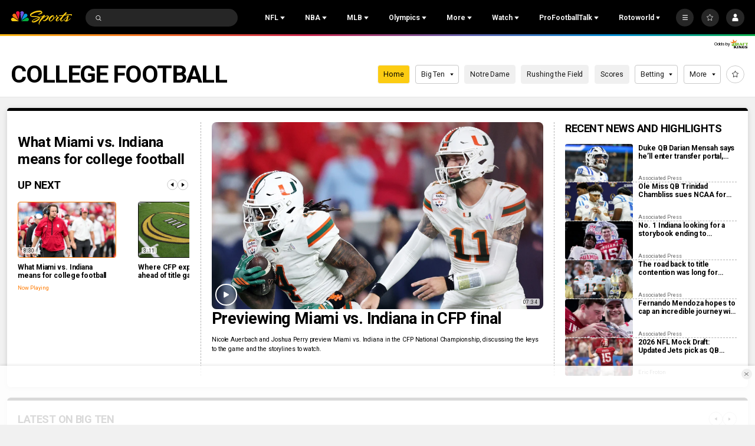

--- FILE ---
content_type: text/plain; charset=utf-8
request_url: https://widgets.media.sportradar.com/NBCUniversal/licensing
body_size: 10802
content:
U2FsdGVkX1+VlVDMSQ4UK/7jeqlfAteX6r4Ws7SuNat8xAEMZhV+ql00FePV/2CgY8gZAl56fSp3K9K7eXqICVE5amHJHoeGX2JGHXvKeX0mYZbDe/uvcy0lpHt473uZBztNpD0uWgBGF88+uBnhMVKRdmPk7MQsBYr0hjSZPAndnO30gY0QzCVT7qN779qhSCHyWnTBHBTu5U5Jxy1/[base64]/Y60Q4uJWCfV0Fop+fm3arZ8uxui/pgox22N63czuCgN9NInZ2hPSWp4d30VRQ05ULwhmehbZDgDot5ErIjZz24bgmGo/Ehz7GXNivkXHB3hG5LmG5XSBKiCPk8T2XJRVQHdaVw9NnTpGEtuAlAArDwuyH5QNOKdMF+0evsqhWALCpUiAIsUs8lXO+6v9Q1ASKkVmB6/mS+OkLJISUcl+mXxvBCOCZNCAIXwTj3+jYVoxgVmdelberXXAk/dBrz/4NaNn6t2sHCbiECu3vWtC2Q6lU0rLbGAvw1ST5B990Ed1JAJfw0ah68cru9LqU3V3heO7wtJvlGPNU06lu2vYBcNeS0AdJcDeD9h/9h9oNjjWs0dEPviVMjprBPUcEPjSoQfX+p1+S3hKmqNpiaQb7MBI2XkA7X8kNB2DBvrhibqSPQYfOxMRdjYWepn3Zjunmj13fSwakt4OXWL7XfdeiZvWJfpr+aLxO8/DCiBUhUPF/ieUFKAV2/Qv0OEGi/WK9C3jKPLCQjFWWh//SOY10Ybw13hYVsF49AqvZmTWEKkfup+6yZCOHUgdzffQxhj0d3oHJBcqv39EggPm5fSundvKkKST5bkJOcELCHh07I9/iD8/+yxk78hKIekEr/aGZWmL8ct9Q66hIA9xAYZg+I3kyugP5ApfnE+dRFf6QANZ97xEfGanO5p/IUIRNhB8v83kTWSJG7uPi3JDMWGkMMV+o8gWaAIgnZ+j5NS577rqGA+yIFyu8ybdIkFYIhx1dxK5yPVC5d+g5eRksi1uMrrSl/+5UX8s85JHyAEk4S2Wd61M5H5uDcT/pfb74qJQY7AcCgsdE4ZEXGB18xbqMN1M0FX27ntFCcLFnA3R/d6fMi7R2Yub3nBPo+GAUuTHm9qI2E6L871Sh2LuNaheHK7FlOQqEQl9L5lOxmAVCT9VjVcKBFiXxtoE+oemSQ2dzzmlnMclUzPD6SGzymb9hM5kP6Te5SH9K6H0GtJUgwOrJJokGORFgA9jOgGUnJoIBZj8MAcjVGS1CWjFvr0DST4CULTEoH0iZ+mD/VVHqfNKIsd8gWFtnrPJl5WOpEkHNQcEs6GxgGroH3ss+MWN8bifYuBrQCrwPt6d+3aX3XzCnsmoVwwusluuK+phUePG8eZqfz3ExD0Qot2Eiy4awDQSTb1REuaFHeXfGLDGiZA0Byo5JPbAZE96jpZUvm4Ui/7k5NrJ755R66fZPn5XDQUtDhHPmXc3RFu9Xxabs1y9HJWqFDAl6yq0EA+eBqkUsBBa/QBwvaSmljBMHxFBCFD1g5P9r5x3dN4IWgodCRX4hfZSJnz8/ULpiBACs1GRfFI8xgiuhIcaNaVuWGzz5+ND21nHFyrCghgvK06zR47k6Jx+foqmBuAopRwGgM9zgvEDYzbcthZUvblKT2kynJ60gwcaLZ85S6PrVn2WKf+iiNImJhte1ZaW/rP+L0pRAW55IhSkeSxUUkAVtYpcIRGd+JAAkENTpvlzday4A9L3xf0wn/E5Y/oTJoT+2GAUkl+T1i/1XoAD5hBqAxsC+XCftCQsI1dOPNumMoS7KIn8LFTCIfKvuEcC/2pyEzTRH7klvQJRZXdGjly8w8E3S5xvNSFlu24EdYU1kutwivZy/95diMxFyoG9lHKpt/s7TGWiXV779KeT70ZuO9dQxojfIATyCeJx2M9LMlRdEoIIwBgh28A2Sapv5AYK/JMzB44Ydg3Rs5xUbfVvMFvDFTMITZZcKXNsTSDMV0aAEkd7hWQpySYrI0+HcjKZn7/VNBp3ypldrYBQGabfAk5w8YwRreuoqx/YgW/7wxa/9FpW3nhuGQIod85Q9/fqcI7S56KvGSSnw8xP+WwffUED4pTMALz0gb23Uy1TzfRwpFpvno+T60wPfF15CmVVGRB5CXOVps0p/urWbEipDeRqH46IZOATmLfoNW+zg0DE870u0vlB40BZ+f1uW9lNQ4dqO+7d0YiTq9f6R96E/3wTu2o236rK4+do4Jcd25d25XK6HFVZIJtFzzU5Q/F5N+peoM/yVDw7UsjnW0tae4IM/v5bqMH7N5piJowufXeOIZxABcU/4Xap5MMSGxbW3mW2m+0folYMzaBkYjmScciE45F+H8edgvrMlVTib9fgxXH1JeIgjh3gAqD66Ojwi1YhknZisXNh4g5Rh6+/A8bYuosto4GwoUWEzdL2nZDkbhDcw+gIAk7nanpJtosTSBSipIoISH02CRYJjAKADqpm3hZgI137c90FazYcOuj/EslCB3A/snrah+stjfhvb7/Ov1eaP1EUuL5v/fedsRx1bnggM6b09SQqKNmzEae1b7WS/WXHlJXxsxo+FOyVv0UFMXE7pI6VZKJ8lDny0Qvl6U2v4z5t/zzmG8bjan2UK8ALtp8Ag7JMYak2ckhljoqa8RQyuQ5rQxFjYXMME8vqIToHZbHLzbp/4U8rWBf12ddDk920II5VsxpMfH1J3RBVujbcTqwrJsoH5UOoOhR9RbaiI5Am/ryevsKot5Zhq2t+K+1VmuNK/5wSIqXOU+FDZybtM7kHopXHKsfyU1BbyL0clJmY6SD+1g/VdnaeXMhjqK4TQlnDc/YDaXBPV4tF7Q0QoGyMzzmeoAv59wQFYKy4EejD7z4kYS5N0i6VXOcN/8jkHL+HMXYsBm4g3SFnjgR0RpsIDAoNajR4aWCRcvP9/s0JOf0t76P1lBGICan23EpmdvQTNcXAh85cXErOZ98zjtWjYHhR9WuAcBrPoDlnSmFxQL2GVUwXPGZ/wBdEfgCQCw9VJEi8eReeM1tdGdgwzJgqk7Jvhk5tpmsUpsVWJW6LBfK0U3m/[base64]/5H8IFP36uZk28xxhPvuG573OE9Rqz/hZxZD3ZCT7YFLPoqg8N/cR/s+D21q6GjhPRgqwnHfz1JQdJdu7QdFLGgmPf5Bs6QnUB+uW+FTDeQzeqlBY77dfJve1GqB7hV0mlVCekkioHdRhpzsdcUzn8vNmBjb9+SWhAKg9L6uv+gLpsWnJj/FUwmpTYjNxDy/wTm0K+KoNqyoFvt9GG/A/9Fiwmf1HpVMJybdVE/DrxsDdvcNngSLHy+XdAoTdALgWlX2d76JkIy0ebWoTNMNchMR6i8ePpef8CVpC3HsALggnAVdOw4QB6oEaOHRZFgAvHACk5xAp9E/5Lm/+65FhZzvtkFPgjXjR66tuMHA5ktcr3LKEgDkbxj0ess71Tu5TbOcJYBxL/NDyCWZXZIkr2BbByQFpfzN0wii2ABa8PhaWmS1MVsVA+FobwmUPHMUD0WE74nO2Svn5NFX6pZhKj7AxxCGhQUQPfWN3xLAyKZNewvm9Adu6cWb4O59nPXR4CYzXU36MqZE1CLW6mY3H1pDBkrE/Td8w9ks1xhVLdqteg14ozS41L8QOod5rfNK1Km0bf3V7P5Nf0tYjlLSr/TYwCABLT3KwfJk5SvHxDPv/bbeUIBL8C1HXd5dbCURRyLXffItcEOQ9XlHQ+fFsLydQOvhA8Tcs6R9QdpoO7OSbxJfdFaVQUXIOcb/hH/[base64]/9yWwOsuw+wE1atsub6Iv+Qh7wsbukFKKoTtk4mOSKe+69isFLJybVMLEd4WVyL2W5/NOmbwMuwWfp2ohjWghLJEpg9LggQx9EwSwX3TNbRV2NW6EaLD92XmaBtFkkh0iiJEd0AL0PsaLYvpdhV1+NgY0cp1IwyftMeffqyTMR62x/Jr/MJky1XMprDIDu3Uav/s6fv9I78EAsVFU/RDIRLBfk879beRm0TjWPdJ0zEdmox1fbgrVE3s2YygbeQ9IVawkvWo38oIwF5bxKXn5ffb6UERQRnchbq5b/NbXOgxRu3cjt+hv5+M/IgzwHS79e1ClMG0OaoWeBOCq4YgcWwCQk2jTZLC8mBKSvp+w5Q43M+H69wvgiSMFuF0AK69BNqL97+n/jJx9YIKlA10T2/R11oZ43mRMntK6SN6jk6pDPFe5MJfT1kx80DQ7zG2VYInlmzB3Wp9ZzXeRMhRUUSR4xV7ahFKu88CWgawN3YdQfpMeCq5kOHl8mSeUB1B4MS38p7V+ke6R/SfHjBy/gr9/FUq+8isnWAx8tknpEI/QUfHK4yeRYD+8Db3aubtlJ5WbGELIVe9MZKhR8ZLjOLHdhSgUPu6pqr7B0x+SW5Faxc0t46KEvrFeLrBVQT+kzlmVUI28O67ZePrAatzihJJKXWVrfhUcYt/WobcjNodpV4kECi9nCaRuKoTIz8wnL2KHlN2/ACozrWkmeT6y7n8NUQkqXYE+pv/CaAStI7VRKTBO/PORwSTaJh0vZIJzVzvFwiSuGjeskEwFv438xTqgbNh7teV43YfepJ7jxHF4GXWak3Uhd6dAFwsrvaBlH+wY9DhHhZn59TBNRlsKK/5pbCpLVU76qLGO3B+meavEWqFfgcMXYWqEs8XlxAg45huBLVBDI5++zkU1BZzl7U1AAR0lsVVnG2/tvF25vb97a1m/EpMeLizjxCQxq0e2CatXWNY5dD1yweEJ5miaOIzxkTEberBpwndHNXvPjd6pgR665qE2fxZZSa9jHDjAzSLxnwPZu7hOZJa+WYUlLZMWU1NtXmDeq3HZmMi8dRk1y5nNdSTQDEifIEy31zlzz8HkNccHYW74R8IIgP6lhJ6VX2cbKQv6mpdXX+4pwwVbZjUjpg/qA4WPbCJHkoLoacjYyID+v6DhbBaDgYzQ8+d4JPyg3GxkOzrVu8JRGuf2wTX0MMA2Qu4OxEPjheAiByF33TFldN0IpAGlaSi3QGXd43+sgX7ekldup47kb5+w+mqHmSjjyit8k57QHGs+/cN+8UdQ1Lo9tas7vu5QRu1QmFk+36b2nCAcploERgIs6g8N30HxumrInSwgqOA22YSUSYegGFviFHbqFEjk4UDz7UDqoJiW0B/EOl9jfL/FOEpFymsi6po1seZ2Tnx9mtxYxoT3ZLDeVhOq5LfsyWs4pGQsw4KTCcdyvnrx2YQdAWT2UQ+4m3TXy8GOA+83n6d5Ra8FuY+dLxwqDkKSa6NwFai27dXl5fdHIfqwcqyyl81+S3D2P+zANfxH+pApFSDpnoo1y28vVEm8JNkTZPLXM/yFls46O4sxd7K2CqzN92ThS8IS2gUtXbmDcfD/I86LRazoo0uACedVUl00qXcYyVnZgEMnD9tJzWReoWBKAyuyNvw72H6erPjd6o0fe01wmPeJay6abqpYjvXVzp1yzR2spekSlDgSEAoJzJgOsU6/V3RnA+tnK8TMD6JwHjpa43JhamuGNaQ9jPY/DIHWIAkGsTijjhRdNvbtz0KLQltmZ7p9Xw9eawP3CxhhmwT7KHEWSBy4qkjoeIa7KLbm9Mjt/waw4QQyIOW0G6AJdkGdKhxeqraDMhdnymaMvYGfXtrPd4g6eDKcE5oR9D4MXbED//f9JUVS+NigtqYB2HdThLzOKTYlUsefIya8Drer2bQWA0wirqFa8M+JB//6W9bepqtmaAkMpoxh1Yb9AwioqessvYa8d/[base64]/WrEOeQEc+7t7j+S12yIHSdPu6qVA81RnD/3jfOEeKuSlqQJMTLZICTIuPgQVgcRN5hksYFAnSXvkI9p8BkdVtqQ/ctDIMjs4yJF8U2IgrGabYM/bFRnwa7tRb/GINaBPrLBpXldjr6RdHWjRvOOmGJxKcbheI4LBkvAhWyhO5Fw2+yyHT285PkDJ2vE+zzTcwv2OXVUXFdfqqYtvVYGHA5znFxReEuZkXIjvYbB3jkrwxovR+9Y0YEb5qGAMxH/RnK3hC9GdHAUR4aitq6WLwiX2xPk1wzdSniW1W5cdcMpSOEmAuiMBs7twIaDFPcoydNmUowAR92zASagG5jhJybG8soJ4m8BTX0kZFW4pBeBuJ+cw0YB6nztwaFcz/KiQgPWkWR+CwUmBI0eSyTJmcgu3helB/pbk0tRmyit8VDptclgkjk2+cJgy0qa+hOBi4lkAj7L1rpeES9EOKSG+lGyvF2ZbZk5BnkgfbbGo+rhvOU6ido8kETIL9UVzBv4LYABJv6qNK7Biv1HB5sZ5xmRxSZiXHiiuvWE6kLySMRaQi5Nuew5ULeUHWdJKOnLfL3mIfYYjh/loIbPM2hjbUw6Zufc8Y6NiRt/KRGC6xyxsmJw7AcmNDMxHuNO++YpV7EmnKVTorzz9p8l7SC9XrLvcnSE8Y47na6uOYis0pu9LR/x6pQFVDXQTRiADEP7wQMfiU0r4x8a29qtcHWO3KMLltWWNoyvLdFOA6YdH1TA3w17HivXdHK/QWKiw31Ptj8uCSNTYwwKEQomSy3rkNHZRvy1A5tvldEnQ8TgSU05ytxiR63sFlhPTd/kmaMt2QlPmmTMEBOMzpyMdWEtvY6bMu5p9V4wd9rrU+r9dFu4UUwsXiJ1VBYyW7owqWK83qZ8tpc3RgAD1mcqPxQrg23VLc/sa+Z1Ckm+osZLGfK/fn/[base64]/inE6dbUbBERRgeVInRXVW2soW6ONft5X7QNdcTWgRsdvjjGJi/eZSk4IuiIXdOijGTu7b6P0FEZ0k+gob8vtKioGNrJMl8kHGCGjlOz+Dj8S8vS6r5bK4c/YYbet0skFwmNHW22mbj4P+PUJRFsGFCrpjXIvdYRTj7tzs6RIRyI/Wf0n2HSLlBudpF13QsUOP9DaGSyzHppCNSNhMwVC/[base64]/9q8d3sU4Xhc91TubDEWQCgni1qMP3ED94huIao2P7O63dAIO49vzy6LLTQl8x01urmgVGrBM+FFW1ld4/MM4FwpDbcwh6FoOUt2bBpTA2fEusqDGOslJaHF3P9sKmig/EodqoDtI4lHz5TbPORYDGitdO8lCYpqwri+3QaUTazkewO1q+i+YaFcajVVKSQNzCCKG1ad9d2AB2F5+MYkAkr4EtbVmzPS/WDcY45iL5h2DfMfpTtknGTQqdL2zIxf3ijKsCOGXZoe/9AIw9pCujJVwG8PlYk92Usp+G6aA0gK1oX87bIzxgux+hDVQR/ho2f8kQubjkVzYKTR4ES//rw1rTF0wYkl2SIqyylqc4J/q6CGTNyGuZHB96ySsd2H32zgFeKcR2RVAlOnGBHgLam3geJPuqqVwfejK4Y1kkTRKXvSdgAwmSnrMCkVMI2nrPXmLIzJPQL/gTKYB1BKOGRatjCzLkp1C6I1XzgsCmnPI4HQnJWJm96+BoAX6dg4Sr3YTmRbihgW79qRw1Lmgq1JzdvC1a9X80LGJR/+GWU7yOIaK5LFPxuarhunOzXFy9RrE11TxlxSSTEGCg0Vfqk93/[base64]/vgkv1GK7+LTu1rr25eOyzKGxcT5AZ9iZBgiau3pOfBeeCYwpe+o3C+VW8du01ci+DvBHK5aTpkzMgJygglWtrHHlsyKjb2pi4yMip4AGnSKHozByY8XNq/jEg4EbYYb6sGYtshC/JMLW9T51P8TrAeIRBBZqznie9e+MNaCdbiSxfUL5r3CiHlH7kBTmNS4r7+2VwtEXKy8k0FQmYqqXj/0hkf9VcrP1rOYLX5HCA854V+zzP35VrMc1yF5oUFRDXkibWxqztswYwnNGN7SH/PLPAxfSkpikrfeUtWRmkV6YVfJDAw159quLbCtD02lc8/f+atS54q56Eud7YbIpsL6np3tWB1VJULC2txGIbEfV1XtiWKLo+bdZqTQ5o5WjMpiScMPjvBauE+3BsT6SEZr1XDmce1rIdDrGi11MW9YfEZhe2slv/vF/7fYcK0M3gVpdUHRQkE/imHqjLiPiNqbkRw/tRHD6phH9o9jbSha+Lrex9jfOoNzvfNbtZ+JZhLAYGpjMeLSvwyqU4aYmJoO6EIhhLHPpJvJ9LILCgLsYHfsbprkkf4q5cC6KaY5G9rWxMuSJ/UYLGVbh1JDskcqL+xfaSjMqaM+iN/8fcppcLbOiwvk+dyY28hbwtMwNAgGm29w56/6w0w/MFzJDUg8+HuomV56s2mLIlUu48r04Ax/t2KdrFHwwmnqTRJT1zrkcrnAO5TbK6xvz4su1pfV1DU+ZWzZVKCWKXpNFh+YmLlKomM9QiRhB4wZnZNlQV/13ezQbjRcFP45gOEOalu5lpETK6Pj5oEi2hebHhcsGyuSPyFnjjfuzGq7yAvVOtez7PnHUZnKkOhb226E0mYRx7wYQ6UsWLOntbl/MV3JpIZZSEBJQRuXSK29cL7fHD0oVJq6Lc1Qf8SZjlcKhbHw/68SF9m8cRE9fOhjbZBSjQ8ttVCeDVe9vmywQU7+pa9rgP7qqRlIiVSuf8qR11BjDVF1L+ko/TCxTVbKQT12/ru6sD+NiwADQ/psEELSjztlnyP9Yj6wne2mWhcydkY5khsUo7whRvLUzkxgequte5UYLvmOgyH3MQUEC9jGCfwnzpy/+HIcd8/9aLzDwdepCdzUaMIYuj06FZ6H7lVN6mDD30NQ/Y5N4pWIQ5ctvQefSKilrGak/7UtEEud1/cACCopISHTmg5E4zjN7OvmqWfC8AjRmLonSvYZEMYhDdHFd1Wk+Bds5s441Az0Yb1Dcf4PK4gkrQFkb1jbSQDuUIRkjiP1R6/TGX4dx3q6TcdpdAGTfCJ/gFG5Xk10NYdVgDH6VMVrG79/Rtowr1rDEXpAe/45tq9Zf2d/iORdJor960pvqrbiomQzGjzN8cyjw2tRyUMuqqUylQQ4EP6gdLl74Ge2s72bkr8+tepnMNpf/qA083S3Vn5XLWRfRHORvVacw26Rlw/Qp/CWVyNJSPdYABk+kjrsY+XvxJ7bETN5YmbUeTeVpgry4QkPHJfpHs+WZenFSoEXFkP1Ynjcp4ka1hu4tQyw1/[base64]/XGq4Vq8zolj3SnXWBESjgM9f62dIqoo5oDTsHySpYjIedFUDCPbLipNKzttyWKIun2Zjdq86sTXLnZzAhlDufo9myPR/G2c5BavvUI9pTfd5QWQ+inGgsB1XDmeM13E86DxcNtaUjwdy6xKU9RNYr+kGKgIy2Yu1K6FmLY2SbSzLQKvHjwxdAZIalk1F4ggHozFY+HQRtCHQUQn2yeuY38NYBklVCA/ZLoPeaBTX7fRpV8vVMO+sKYSXxQ7ytoogRQP9nDDcq53rI0gzw5iyIxKj77v36XcRD+LQulBNufj0Fd2U9EHAkMrYRQIR8YBGAs5QK4ahpFibwu3kfjcPgbXp1Er1ccTRMBTbnk0ukilId1ArVSM33SOnzYIchdzbzSz+0/bPaLAeRNFK9dqz9W3vN5TBTXE4CeO5NzREtPnqAP+65ztQgVmEnGIaIBv+/A04QTRI9pZCJMgfEPzqp0njpLPfJh5IbSoZrD0N3jqiyptvhLENvok6/CXdqBhWAav9MQofGW9E3Ore5JnvcE9aaf1TagSJKVeMu8YUlfO1KhY39boiSVd1i3QE8qgNn6UGAXLCUtDMkTYsBn05LmzlKIEA6Yf/KP3VNY0tbPuRIUj7tk9LMjSAPJi9wGjJdQW3W2QiZb7Cbh6V+gam6w0NwZhtJXU4LiAlIJ+cNBvWp2Ey6K56BFxoi+oSA7/2tZPZDVFIISGpNgHX1wIT7yvfb9BF+92NPONA0AN6HFqvgQe+B4UvRJvxiETXKWqEx5ULMCvrYO/5e00Lm022S8H3Qyj1MMYO0hIjHfq9y3nD3ekbKkcrh6HH57an99bF1H8QCerdSzBugcczl4I8+3PaIaFrZK2nBB6uWE678h+Vaz/gfpcjDJyzjs7JDi/GUfWMpJDZjmb0iaE1DII6WCamBcdWg1UjMqaINeFaX/9mknR7DJ/eeJ8v6ULvA7aRvhMpK2c2wyF1R8TGQhyubknZ03Oq7GKolGobyrvyvP5l/W+/9claWKyjYstfmdpSwOf8PrcH3D588Hd6cCBAoH+/9UoVwVlETzL8Dzw2lSKUu/Vua7q/a+RBeuRnwWYqPazASCs46+HsPR1pP76Ae7/sgp/m3B1+nQ+SoHp/Ezw/wY4CpccbwQCWrsiCXKFPbw3EpfTg7FbltYpvgwLqQHKlW837Covxk95Nt+QF1muMo+sGKiuWoC24wnxMWhiPvS5iKIgx8JZ0A2d/cRGJPnOvtGG+o6/4m+GQiKU6jjHTvNmMWl4xdA3Qd47MssR2o/YIM7qBEeu1YH0E/ybaTpC0OCJY33FvjrmZ0/iXKfxzlz4SfoSNQK3a9F/L0nepovBrmgw9bfwZJmz0QSyiT5vJVKMVrM+ZkgVIguS3DfdzejDB2gCMzmSGxEAcCOLIUoKWSXvyxyKHS8nOW1DNZUVzJtaRs0o7eNp/IL+/8lhVMAh2NePZKS6mfjnSN+8+YkOIu4HLh+nM0xFst5X/PTxvWypC1L78si4kPaAeE45LWnYtOyPOchwVjlCvnlgxWRE3SR/f8tL6qovtedYOD+30CoAgoCWKYGxT81k8oAVB6ABMLJao+f8Wk2mwsheO03eYQj/h/vokoGDjegXJurNXFdzzXFuUTfPGpvlVI7/DpoFZRTQgOvrKwd6uYSX0RTtMcCZIULC1Yi2zHmenj4rFgv7rHKYqCgpnTtkbhHO5B38qStkUT6RcHttZ2RsMb6IjaIdemsdc5JhVzWyJfk17elhRXPTEXo4veCMfewysa/bw+dPvhka/aOaL8VxiERjITMj+naWLr0jqCd6Yo1QYZqz26W9we51S/R+LxdD3hEg+0A3ZNLPjCNhdCKSrWCnLl1L2zRy7QNWoxeIHn4sC7hHQgkGnXL/QyWLc/5aHjclRxpXu0snRe8wvCWqedJr4nPyQiPJBm9oRhwmwP6jCQoO4bY7jvq7mCrDNUBuvF32WB+EkNMzRxDAjWM5bCQCWAk4IYH+m7toFCd33evK97M7HphlTjEoIEfg5h1czkFx71kMPJKiP2hr4GcnaED3Z9eIotM0vK/uUsrsRUf9x+OsXWPq3rz8027yBuHidVYAWv95W7TrUcidFwBAVG60jj8kH9tnzuq2D3XpD6siidef2PAV8e6GUkm/+jwOERw4HUGUUEO1exU1LolzRFKbeQc6G38m1DuKj5K/vEr+J2mAoBPl8D4OxETtLKzV5BXuBO+We4GXT8kZHXxlZGvQbNjn/aVAK7Fd0HhpO1sNWNaUhdVD358zUbf8WsesFdCS6beMx5WBRhQAs4cxstHJbKKqDzxTx3+Y6b67KU3A2cc5U/5Xq7fYtOXriKwni9uUF7X6LFZwLYxV2sL+kiQePCyMimbs5hrzfJHC/4xi3RWxXUQoGGxXaaaK66HoFcwD6m+mOH2b8jfGiJhnWIQ4elCvWuwR9R9RwRN9d0UZDx7yxEpSfRFX8/rWo89UFJUj9IfK53P7kmKMhjy6MPdN1+f7Ifl2TjBLCU1Zr8sec9+IOww+7eax03NHgwRaQiAwYao0eYqzkBwYyzw9ZsfvaK+un7gD+O5hW+gj/cwl5KzPZg10gug4JJziO7dOvnLDqlASk2TY1nWUJ9GvOnP/B3yuEVU3kjSphMnMAnrFSqNQrkWOvZ/KGAWr7xwA8tPAZwi3XbSPixmlrnwalQAuyAvV+TIlBosGeb2ZB2QBlG9tp65M/YnHSQ52KN56xOR7FMDkknPz8pwaDRYPaFp5tClJ2MiVIPykr58JmLpoYHNuc6SY8uqdkuX8PsMiyEcjwoTRYZF6kkq3YiQKA7mQ51D52rZcwBcqOEAbpOIZ+704Cp4jxAjhi3Vfy/txtqAnyBNQV0FuALcZiRu7Qx1kxpc9Z5Ye/8NjfouMXmibkWDrgTTIQUJndXJYHM60hPSnQYXlWZBhVmfl15RXWd2iUkJnSfMzY90NZD+M4oTF/mInqNZaeV12ILC1mBbEcUJ0spBv3IbvmmpQX/UduBNipokgV0EajNNcpi/AVwJvpgYagtNroDL7VqF2AlNW+5xH8Nlw9eKDrDoGCOTiAPtEt/JrkJEyx28NRNdlBD6PyXaKufNqgnj+fHn65oHpPU6zieQ98Gjb/WMio0J7WxTmT6dVGlYbh1mRFF4ojvw0ScxJSLUkqxzwms1+eYqpYqDq0fwibgvAguAYUUk4QJE1ZHLV480wpl26SAVfK8YqRoMPKtKwxiujb/mns9gHp4zODf5OqdgGN4jel58DggP93ZTwNqHw8V1JREMC3fpsrNC60kqt0x0apfI11pvBmGtnLnNlnTkFO7XiGCsiaFvI59VG3ATffONynn+WKLmBpdDyb0fp3n265R0+OxdKXhqWkv3LvD7Y2MEC2kOpdBRAfFNRrTZkmoTxoIpp2MbEKjP0YxRlzhch/QG2q17QNFy3tV/9Omq3IlVTSdY5zv8dZCJdj3ai+I9C8lu/oBiMQVqSzpw2JvJ+fjGhBudPxsCHp1hUKWaYQjZ09PwtNbN/9qEtC2B9ofFf2aqnC4Iy4aKdd7Wg4x1Fi9rIYjR5VMGID44L4=